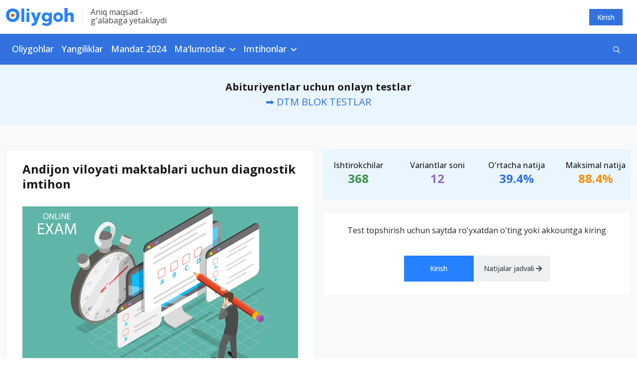

--- FILE ---
content_type: text/html; charset=UTF-8
request_url: https://oliygoh.uz/dtm-test/andijon-diagnostik-imtihon
body_size: 9033
content:
<!DOCTYPE html>
<html lang="uz-UZ">
<head>
    <meta charset="UTF-8">
    <meta http-equiv="X-UA-Compatible" content="IE=edge">
    <meta name="viewport" content="width=device-width, initial-scale=1, maximum-scale=5">
    <meta property="og:url" content="https://oliygoh.uz/dtm-test/andijon-diagnostik-imtihon">
    <meta property="og:title"
          content="Andijon viloyati maktablari uchun diagnostik imtihon">
    <meta property="og:description" content="Abituriyentlar uchun DTM diagnostik testlari">
    <meta property="og:image" content="https://static.oliygoh.uz/assets/8f637ce5/images/logos/logo-default.png?v=1672732773">
    <meta property="og:type" content="article"/>
    <meta name="description" content="Abituriyentlar uchun DTM diagnostik testlari">
    <meta name="keywords" content="dtm test, diagnostik test, diagnostik testlar, matematika test, fizika test, ximiya test, kimyo test, biologiya test, ingliz tili test">
    <meta name="yandex-verification" content="10861544d8a61466"/>
    <link rel="apple-touch-icon" sizes="180x180"
          href="https://static.oliygoh.uz/assets/8f637ce5/images/favicon/apple-touch-icon.png?v=3">
    <link rel="icon" type="image/png" sizes="32x32"
          href="https://static.oliygoh.uz/assets/8f637ce5/images/favicon/favicon-32x32.png?v=3">
    <link rel="icon" type="image/png" sizes="16x16"
          href="https://static.oliygoh.uz/assets/8f637ce5/images/favicon/favicon-16x16.png?v=3">
    <link rel="manifest" href="https://static.oliygoh.uz/assets/8f637ce5/images/favicon/site.webmanifest?v=3">
    <link rel="mask-icon" href="https://static.oliygoh.uz/assets/8f637ce5/images/favicon/safari-pinned-tab.svg?v=3" color="#5bbad5">
    <link rel="shortcut icon" href="https://static.oliygoh.uz/assets/8f637ce5/images/favicon/favicon.ico?v=3">
    <meta name="msapplication-TileColor" content="#2b5797">
    <meta name="theme-color" content="#ffffff">
    <meta name="theme-color" content="#2681FF">

        <link rel="canonical" href="https://oliygoh.uz/dtm-test/andijon-diagnostik-imtihon"/>
        <title>Andijon viloyati maktablari uchun diagnostik imtihon</title>
    <!-- Global site tag (gtag.js) - Google Analytics -->
    <script async src="https://www.googletagmanager.com/gtag/js?id=G-0GM2EM2G4R"></script>
    <script>
        window.dataLayer = window.dataLayer || [];

        function gtag() {
            dataLayer.push(arguments);
        }

        gtag('js', new Date());
        gtag('config', 'G-0GM2EM2G4R');
    </script>

    
<link href="https://static.oliygoh.uz/assets/8f637ce5/css/bootstrap.min.css?v=1672732773" rel="stylesheet">
<link href="https://pro.fontawesome.com/releases/v5.10.0/css/all.css" rel="stylesheet">
<link href="https://fonts.googleapis.com/css?family=Open+Sans:300,300i,400,400i,500,600,700|PT+Serif:400,400i,700,700i&amp;subset=cyrillic&amp;display=swap" rel="stylesheet">
<link href="https://static.oliygoh.uz/assets/8f637ce5/css/main.min.css?v=1749154237" rel="stylesheet">
<link href="https://static.oliygoh.uz/assets/8f637ce5/css/style.css?v=1769836449" rel="stylesheet">
<script src="https://static.oliygoh.uz/assets/8f637ce5/js/jquery-3.6.0.min.js?v=1672732773"></script>
<script>var globalVars={"l":"uz-UZ","a":"https://api.oliygoh.uz/v2","d":true,"u":"e0ec860d64cf0a47bada5b564bb5d6df"};</script>            <script>window.yaContextCb = window.yaContextCb || []</script>
        <script src="https://yandex.ru/ads/system/context.js" async></script>
        <script src='https://e.fly.codes/108381/js/router.js' async></script>
        <script>
            window.yaContextCb.push(() => {
                Ya.Context.AdvManager.render({
                    "blockId": "R-A-604451-15",
                    "type": "fullscreen",
                    "platform": "touch"
                })
            }, () => {
                window.flyLoaderQueue = window.flyLoaderQueue || []
                window.flyLoaderQueue.push(() => {
                    flyLoader.run([
                        {
                            zoneId: 6771,
                        }
                    ])
                })
            });
        </script>
    </head>
<body class="with-menu dtm-test_view">
<header>
    <div class="top-bar d-none d-sm-block">
        <div class="container">
            <div class="row py-3 justify-content-between align-items-center">
                <div class="col-sm-6 col-lg-6">
                    <div class="logo-slogan">
                        <a href="https://oliygoh.uz/" class="d-block logo-link">
                            <img src="https://static.oliygoh.uz/assets/8f637ce5/images/logos/logo-oliygoh.svg?v=1672732773" alt="Oliygoh.uz">
                        </a>
                        <span class="vertical-divider mx-3 bg-light-gray-300"></span>
                        <span class="base-span slogan text-dark-gray-300 d-none d-md-block">
                                Aniq maqsad - <br>g'alabaga  yetaklaydi                        </span>
                    </div>
                </div>
                <div class="col-sm-6 col-md-6 text-right">
                    <div class="row">
                        <div class="col-md-12 d-flex justify-content-end">
                                                                                        <a href="https://oliygoh.uz/account/login" rel="nofollow"
                                   style="margin-right: 16px"
                                   class="top-button top-button-primary">
                                    Kirish                                </a>
                                                    </div>
                    </div>
                </div>
            </div>
        </div>
    </div>
    <nav class="navbar d-none d-sm-block my-navbar navbar-expand-lg navbar-dark bg-primary-accent">
        <div class="container-md">
            <button class="navbar-toggler" type="button" data-toggle="collapse" data-target="#navbarNav"
                    aria-controls="navbarNav" aria-expanded="false" aria-label="Toggle navigation">
                <span class="navbar-toggler-icon"></span>
            </button>
            <div class="collapse navbar-collapse" id="navbarNav">
                <ul class="navbar-nav">
                                                                        <li class="nav-item">
                                <a class="nav-link category-oliygohlar/2024                                                                            pl-0"
                                   href="https://oliygoh.uz/oliygohlar/2024">Oliygohlar                                </a>
                            </li>
                        
                                                                        <li class="nav-item">
                                <a class="nav-link category-yangiliklar                                                                            "
                                   href="https://oliygoh.uz/yangiliklar">Yangiliklar                                </a>
                            </li>
                        
                                                                        <li class="nav-item">
                                <a class="nav-link category-mandat-dtm-uz-2024                                                                            "
                                   href="https://oliygoh.uz/mandat-dtm-uz-2024">Mandat 2024                                </a>
                            </li>
                        
                                                                        <li class="nav-item dropdown">
                                <a class="nav-link dropdown-toggle" href="https://oliygoh.uz/yangiliklar"
                                   id="navbarDropdown_3" role="button"
                                   data-toggle="dropdown"
                                   aria-haspopup="true" aria-expanded="false">
                                    Ma'lumotlar                                </a>
                                <div class="dropdown-menu base-sub-med" aria-labelledby="navbarDropdown_3">
                                                                            <a class="dropdown-item"
                                           href="https://oliygoh.uz/mandat-dtm-uz-2023">Mandat 2023</a>
                                                                            <a class="dropdown-item"
                                           href="https://oliygoh.uz/tanlovlar">Tanlovlar</a>
                                                                            <a class="dropdown-item"
                                           href="https://oliygoh.uz/abituriyent">Abituriyent</a>
                                                                            <a class="dropdown-item"
                                           href="https://oliygoh.uz/talaba">Talabalar</a>
                                                                            <a class="dropdown-item"
                                           href="https://oliygoh.uz/imtiyozlar">Imtiyozlar</a>
                                                                            <a class="dropdown-item"
                                           href="https://oliygoh.uz/magistratura">Magistratura</a>
                                                                            <a class="dropdown-item"
                                           href="https://oliygoh.uz/sirtqi">Sirtqi ta'lim</a>
                                                                            <a class="dropdown-item"
                                           href="https://oliygoh.uz/kechki-talim">Kechki ta'lim</a>
                                                                            <a class="dropdown-item"
                                           href="https://oliygoh.uz/ikkinchi-talim">Ikkinchi ta'lim</a>
                                                                            <a class="dropdown-item"
                                           href="https://oliygoh.uz/qoshma-talim">Qo'shma ta'lim</a>
                                                                            <a class="dropdown-item"
                                           href="https://oliygoh.uz/super-kontrakt">Super kontrakt</a>
                                                                            <a class="dropdown-item"
                                           href="https://oliygoh.uz/perevod">"Perevod" qilish</a>
                                                                            <a class="dropdown-item"
                                           href="https://oliygoh.uz/foydali">Foydali</a>
                                                                            <a class="dropdown-item"
                                           href="https://oliygoh.uz/grantlar">Grantlar</a>
                                                                            <a class="dropdown-item"
                                           href="https://oliygoh.uz/registon">REGISTAN LC</a>
                                                                            <a class="dropdown-item"
                                           href="https://oliygoh.uz/nordic-university">Nordic University</a>
                                                                            <a class="dropdown-item"
                                           href="https://oliygoh.uz/men-talaba-uz">MenTalaba.uz</a>
                                    
                                </div>
                            </li>
                        
                                                                        <li class="nav-item dropdown">
                                <a class="nav-link dropdown-toggle" href="https://oliygoh.uz/test"
                                   id="navbarDropdown_4" role="button"
                                   data-toggle="dropdown"
                                   aria-haspopup="true" aria-expanded="false">
                                    Imtihonlar                                </a>
                                <div class="dropdown-menu base-sub-med" aria-labelledby="navbarDropdown_4">
                                                                            <a class="dropdown-item"
                                           href="https://oliygoh.uz/dtm-test">DTM diagnostik testlar</a>
                                                                            <a class="dropdown-item"
                                           href="https://oliygoh.uz/dtm-test/dtm-online-test-topshirish-barcha-fanlardan-blok-testlar">DTM Testlar</a>
                                                                            <a class="dropdown-item"
                                           href="https://oliygoh.uz/test/prezident-maktabi-testlari-matematika-va-muammoli-masalalarni-hal-qilish">PM Testlar</a>
                                                                            <a class="dropdown-item"
                                           href="https://oliygoh.uz/test/prezident-maktablari">Prezident maktablari</a>
                                                                            <a class="dropdown-item"
                                           href="https://oliygoh.uz/test/mavzuli-testlar">Mavzuli testlar</a>
                                                                            <a class="dropdown-item"
                                           href="https://oliygoh.uz/test/tanlovlar">Olimpiada va tanlovlar</a>
                                    
                                </div>
                            </li>
                        
                                    </ul>
                <form class="form-inline align-items-center d-flex ml-auto" method="get"
                      action="https://oliygoh.uz/search">
                    <div class="input-group search">
                        <input id="search-input" type="text" class="hidden form-control search-input"
                               name="q"
                               placeholder="Qidirish"
                               aria-describedby="button-addon2">
                        <div id="search-btn" class="input-group-append search-btn-wrapper">
                            <button class="search-btn text-white bg-transparent" type="button"
                                    aria-label="Qidirish" id="button-addon2"><i
                                        class="far fa-search"></i></button>

                        </div>
                        <button type="submit" class="hidden">Qidirish</button>

                                            </div>
                </form>
            </div>
        </div>
    </nav>
    <div class="mobile-menu d-sm-none bg-white position-fixed">
        <div class="mobile-menu__header">
            <div class="burger two" data-toggle="collapse" data-target="#menuexp" aria-expanded="false"
                 aria-controls="menuexp">
                <span></span>
                <span></span>
                <span></span>
            </div>
            <div class="mobile-menu__header--logo">
                <a href="https://oliygoh.uz/">
                    <img src="https://static.oliygoh.uz/assets/8f637ce5/images/logos/logo-oliygoh-mobile.svg?v=1672732773" height="26px"
                         alt="Oliygoh.uz">
                </a>
            </div>
            <div class="mobile-lang-switcher">
                            </div>

                            <div class="dropdown account-dropdown">
                    <a href="https://oliygoh.uz/account/login" rel="nofollow"
                       class="top-button top-button-primary">
                        Kirish                    </a>
                </div>
            
        </div>
        <div class="collapse" id="menuexp">
            <div class="mobile-menu__nav position-relative">
                <div class="mobile-menu__nav--search">
                    <form action="https://oliygoh.uz/search" method="get">
                        <div class="input-group search-mobile">
                            <input id="search-mobile-input" type="text" class="form-control search-mobile-input"
                                   name="q"
                                   placeholder="Qidirish"
                                   aria-describedby="mobile-search">
                            <div class="input-group-append search-mobile-btn-wrapper">
                                <button id="search-btn" aria-label="Qidirish"
                                        class="search-mobile-btn bg-transparent" type="submit"
                                        id="mobile-search">
                                    <i class="far fa-search"></i>
                                </button>
                            </div>
                        </div>
                    </form>
                </div>
                <div class="accordion" id="accordion4">
                                            <div class="panel panel-default">
                                                            <div class="panel-heading ">
                                    <a class="h2 text-dark-gray-300 text-decoration-none category-oliygohlar/2024  category-oliygohlar/2024 "
                                       href="https://oliygoh.uz/oliygohlar/2024">
                                        Oliygohlar                                    </a>
                                </div>
                                                    </div>
                                            <div class="panel panel-default">
                                                            <div class="panel-heading ">
                                    <a class="h2 text-dark-gray-300 text-decoration-none category-yangiliklar  category-yangiliklar "
                                       href="https://oliygoh.uz/yangiliklar">
                                        Yangiliklar                                    </a>
                                </div>
                                                    </div>
                                            <div class="panel panel-default">
                                                            <div class="panel-heading ">
                                    <a class="h2 text-dark-gray-300 text-decoration-none category-mandat-dtm-uz-2024  category-mandat-dtm-uz-2024 "
                                       href="https://oliygoh.uz/mandat-dtm-uz-2024">
                                        Mandat 2024                                    </a>
                                </div>
                                                    </div>
                                            <div class="panel panel-default">
                                                            <div class="panel-heading" role="tab" id="headingTwo_3">
                                    <a role="button" class="h2 text-dark-gray-300 text-decoration-none"
                                       data-toggle="collapse"
                                       aria-expanded="false" aria-controls="collapseTwo"
                                       href="#m63aab117ee0e8f39e5019107">
                                        Ma'lumotlar                                    </a>
                                </div>
                                <div id="m63aab117ee0e8f39e5019107" class="panel-collapse collapse" role="tabpanel"
                                     data-parent="#accordion4"
                                     aria-labelledby="headingTwo_3">
                                    <div class="panel-body">
                                        <ul class="list-unstyled panel-body__list">
                                                                                            <li>
                                                    <a href="https://oliygoh.uz/mandat-dtm-uz-2023"
                                                       class="base-sub-med panel-body__list--item">
                                                        Mandat 2023                                                    </a>
                                                </li>
                                                                                            <li>
                                                    <a href="https://oliygoh.uz/tanlovlar"
                                                       class="base-sub-med panel-body__list--item">
                                                        Tanlovlar                                                    </a>
                                                </li>
                                                                                            <li>
                                                    <a href="https://oliygoh.uz/abituriyent"
                                                       class="base-sub-med panel-body__list--item">
                                                        Abituriyent                                                    </a>
                                                </li>
                                                                                            <li>
                                                    <a href="https://oliygoh.uz/talaba"
                                                       class="base-sub-med panel-body__list--item">
                                                        Talabalar                                                    </a>
                                                </li>
                                                                                            <li>
                                                    <a href="https://oliygoh.uz/imtiyozlar"
                                                       class="base-sub-med panel-body__list--item">
                                                        Imtiyozlar                                                    </a>
                                                </li>
                                                                                            <li>
                                                    <a href="https://oliygoh.uz/magistratura"
                                                       class="base-sub-med panel-body__list--item">
                                                        Magistratura                                                    </a>
                                                </li>
                                                                                            <li>
                                                    <a href="https://oliygoh.uz/sirtqi"
                                                       class="base-sub-med panel-body__list--item">
                                                        Sirtqi ta'lim                                                    </a>
                                                </li>
                                                                                            <li>
                                                    <a href="https://oliygoh.uz/kechki-talim"
                                                       class="base-sub-med panel-body__list--item">
                                                        Kechki ta'lim                                                    </a>
                                                </li>
                                                                                            <li>
                                                    <a href="https://oliygoh.uz/ikkinchi-talim"
                                                       class="base-sub-med panel-body__list--item">
                                                        Ikkinchi ta'lim                                                    </a>
                                                </li>
                                                                                            <li>
                                                    <a href="https://oliygoh.uz/qoshma-talim"
                                                       class="base-sub-med panel-body__list--item">
                                                        Qo'shma ta'lim                                                    </a>
                                                </li>
                                                                                            <li>
                                                    <a href="https://oliygoh.uz/super-kontrakt"
                                                       class="base-sub-med panel-body__list--item">
                                                        Super kontrakt                                                    </a>
                                                </li>
                                                                                            <li>
                                                    <a href="https://oliygoh.uz/perevod"
                                                       class="base-sub-med panel-body__list--item">
                                                        "Perevod" qilish                                                    </a>
                                                </li>
                                                                                            <li>
                                                    <a href="https://oliygoh.uz/foydali"
                                                       class="base-sub-med panel-body__list--item">
                                                        Foydali                                                    </a>
                                                </li>
                                                                                            <li>
                                                    <a href="https://oliygoh.uz/grantlar"
                                                       class="base-sub-med panel-body__list--item">
                                                        Grantlar                                                    </a>
                                                </li>
                                                                                            <li>
                                                    <a href="https://oliygoh.uz/registon"
                                                       class="base-sub-med panel-body__list--item">
                                                        REGISTAN LC                                                    </a>
                                                </li>
                                                                                            <li>
                                                    <a href="https://oliygoh.uz/nordic-university"
                                                       class="base-sub-med panel-body__list--item">
                                                        Nordic University                                                    </a>
                                                </li>
                                                                                            <li>
                                                    <a href="https://oliygoh.uz/men-talaba-uz"
                                                       class="base-sub-med panel-body__list--item">
                                                        MenTalaba.uz                                                    </a>
                                                </li>
                                                                                    </ul>
                                    </div>
                                </div>
                                                    </div>
                                            <div class="panel panel-default">
                                                            <div class="panel-heading" role="tab" id="headingTwo_4">
                                    <a role="button" class="h2 text-dark-gray-300 text-decoration-none"
                                       data-toggle="collapse"
                                       aria-expanded="false" aria-controls="collapseTwo"
                                       href="#m63aaaeda93047e12b00ba6b2">
                                        Imtihonlar                                    </a>
                                </div>
                                <div id="m63aaaeda93047e12b00ba6b2" class="panel-collapse collapse" role="tabpanel"
                                     data-parent="#accordion4"
                                     aria-labelledby="headingTwo_4">
                                    <div class="panel-body">
                                        <ul class="list-unstyled panel-body__list">
                                                                                            <li>
                                                    <a href="https://oliygoh.uz/dtm-test"
                                                       class="base-sub-med panel-body__list--item">
                                                        DTM diagnostik testlar                                                    </a>
                                                </li>
                                                                                            <li>
                                                    <a href="https://oliygoh.uz/dtm-test/dtm-online-test-topshirish-barcha-fanlardan-blok-testlar"
                                                       class="base-sub-med panel-body__list--item">
                                                        DTM Testlar                                                    </a>
                                                </li>
                                                                                            <li>
                                                    <a href="https://oliygoh.uz/test/prezident-maktabi-testlari-matematika-va-muammoli-masalalarni-hal-qilish"
                                                       class="base-sub-med panel-body__list--item">
                                                        PM Testlar                                                    </a>
                                                </li>
                                                                                            <li>
                                                    <a href="https://oliygoh.uz/test/prezident-maktablari"
                                                       class="base-sub-med panel-body__list--item">
                                                        Prezident maktablari                                                    </a>
                                                </li>
                                                                                            <li>
                                                    <a href="https://oliygoh.uz/test/mavzuli-testlar"
                                                       class="base-sub-med panel-body__list--item">
                                                        Mavzuli testlar                                                    </a>
                                                </li>
                                                                                            <li>
                                                    <a href="https://oliygoh.uz/test/tanlovlar"
                                                       class="base-sub-med panel-body__list--item">
                                                        Olimpiada va tanlovlar                                                    </a>
                                                </li>
                                                                                    </ul>
                                    </div>
                                </div>
                                                    </div>
                                    </div>
            </div>
        </div>
    </div>
</header>
<div class="bg-gray text-center d-xl-none d-md-none pb-2 pt-3">
    <div class="container ">
                    <a class="tag text-white category_abituriyent mx-1"
               href="https://oliygoh.uz/mandat-dtm-uz-2024">Mandat 2024</a>
                    <a class="tag text-white category_abituriyent mx-1"
               href="https://oliygoh.uz/oliygohlar">Kirish ballari</a>
                    <a class="tag text-white category_abituriyent mx-1"
               href="https://oliygoh.uz/yangiliklar">Yangiliklar</a>
                    <a class="tag text-white category_abituriyent mx-1"
               href="https://oliygoh.uz/dtm-test/dtm-online-test-topshirish-barcha-fanlardan-blok-testlar">DTM testlar</a>
                    <a class="tag text-white category_grantlar mx-1"
               href="https://oliygoh.uz/post/reklama-xizmatlari">Reklama</a>
            </div>
</div>

<div class="bg-white-blue text-center  ">
    <div class="container ">
                                    <div class="mb-0 no-border banner banner-oliygoh_top banner-oliygoh_top banner-desktop">
    <div id="ad_place_w1" class="carousel slide" data-ride="carousel">
        
        <div class="carousel-inner">
                                                            <div class="carousel-item active" data-interval="4000">
                        <div  onclick="$.get('https://api.oliygoh.uz/v2/stat/click/65a664b9f17989e9bd0aeb88');">
                            <div class="text-center"> 
	<div class="mini-jumborton text-center">
    <p class="fs-20 registon-quotes text-ready" style="margin-bottom:0">
        	<b>Abituriyentlar uchun onlayn testlar</b><br>
			
            <a  href="https://oliygoh.uz/dtm-test/dtm-online-test-topshirish-barcha-fanlardan-blok-testlar" >
                
                ➡️ DTM BLOK TESTLAR
                	            </a>
    </p>
  </div>
</div>                        </div>
                    </div>
                                    </div>
    </div>
</div>                        </div>
</div>
<main>
    <div class="container postview-main ">
        <div class="row ">
            <div class="col-md-12">
                <div class="mb-30 mx-auto">
                    <div class="row">
                        <div class="col-lg-6 order-2 order-md-1">
                            <div class="profile-exams profile-info-block">
                                <h1 class="h1 d-none d-md-block">
                                    Andijon viloyati maktablari uchun diagnostik imtihon                                </h1>
                                <div class="post-view--content mt-30">
                                    <p><img src="https://static.oliygoh.uz/uploads/2/1100__RjP_dfcenc-L9ibKEmfXnvBPImYmSohi.jpg" alt="" />Ushbu diagnostik imtihon <strong>Andijon viloyati XTB va Registon ta'lim loyihasi </strong>hamkorligida maktab o'quvchilari uchun tashkil etilgan.</p>
<p>✅Testda ishtirok etib <strong>haqiqiy imtihon ruhiyatini</strong> his eting! Testlar <strong>“REGISTON” o‘quv markazining malakali mutaxassislari</strong> tomonidan tuzilgan.</p>
<p><strong>Testda ishtirok etish uchun ro'yxatdan o'ting va kerakli fanni tanlang:</strong></p>                                </div>
                            </div>
                        </div>
                        <div class="col-lg-6 order-1 order-md-2 sticky-sidebar">
                            <h1 class="h1 d-block d-md-none mb-4">
                                Andijon viloyati maktablari uchun diagnostik imtihon                            </h1>
                            
                                                            <div class=" pb-4">
                                    <section class="st-in-numbers bg-white-blue my-30 text-center">
                                        <div class="container  numeric-info">
                                            <div class="row">
                                                                                                    <div class="col-md-3 col-6  px-md-0 ">
                                                        <span class="h3 text-dark-gray-200">Ishtirokchilar</span>
                                                        <p class="h1 text-primary-green">
                                                            368                                                        </p>
                                                    </div>
                                                    <div class="col-md-3 col-6  px-md-0 ">
                                                                                                                    <span class="h3 text-dark-gray-200">Variantlar soni</span>
                                                            <p class="h1 text-primary-pink">
                                                                12                                                            </p>
                                                                                                            </div>
                                                    <div class="col-md-3 col-6  px-md-0 numseric-info">
                                                        <span class="h3 text-dark-gray-200">O'rtacha natija</span>
                                                        <p class="h1 text-primary-blue">
                                                            39.4%
                                                        </p>
                                                    </div>
                                                    <div class="col-md-3 col-6  px-md-0 numesric-info">
                                                        <span class="h3 text-dark-gray-200">Maksimal natija</span>
                                                        <p class="h1 text-primary-accent">
                                                            88.4%
                                                        </p>
                                                    </div>
                                                                                            </div>
                                        </div>
                                    </section>
                                </div>
                            
                                                            <div class="profile-info-block mb-4 profile-exams text-center">
                                    <div class="post-view--content mb-30">
                                        Test topshirish uchun saytda ro'yxatdan o'ting yoki akkountga kiring                                    </div>
                                    <a rel="nofollow" href="https://oliygoh.uz/account/login"
                                       class="btn btn-primary">
                                        Kirish                                    </a>

                                                                            <a href="https://oliygoh.uz/dtm-test/results/andijon-diagnostik-imtihon"
                                           data-count="368"
                                           rel="nofollow"
                                           class="my-1 btn btn-secondary">
                                            Natijalar jadvali <i class="fa fa-arrow-right"></i>
                                        </a>
                                                                    </div>
                            
                            <div class="block-section last-banner d-xl-block d-lg-block d-none">
                                <!-- No ads found for the place: oliygoh_sidebar -->                            </div>
                        </div>
                    </div>
                </div>
            </div>
        </div>
    </div>
</main>
<script>
    function setTimeTicker() {
        initSubjectState();
        let view = $('#time_ticker');
        if (view.length > 0) {
            let testTime = -117585752;
            const oneDay = 24 * 3600;

            if (testTime > -1) {
                let timer = setInterval(function () {
                    testTime--;
                    if (testTime < 0) {
                        clearTimeout(timer);
                        $('#startExam').prop('disabled', false);
                        view.text("boshlandi");
                    } else {
                        if (testTime < 11) {
                            if (testTime % 2 === 0)
                                playAlert('submarine');
                        }
                        let hours = new Date(testTime * 1000).toISOString().substr(11, 8);
                        if (testTime > oneDay) {
                            hours = parseInt(testTime / oneDay) + " kun " + hours;
                        }
                        view.text(hours);
                    }
                }, 1000);
            }
        }
    }

    let subjects = [{"code":"1","name":"Matematika"},{"code":"2","name":"Fizika"},{"code":"4","name":"Kimyo"},{"code":"5","name":"Biologiya"},{"code":"16","name":"Ingliz tili"},{"code":"9","name":"O\u2018zbek tili va adabiyoti"},{"code":"6","name":"Tarix"},{"code":"10","name":"Rus tili va adabiyoti"},{"code":"7","name":"Geografiya"},{"code":"3","name":"Chet tili"},{"code":"20","name":"Ona tili va adabiyoti"}];
    let subjectsMap = {"1":{"19":"19","2":"2","20":"20","3":"3","7":"7"},"10":{"20":"20","3":"3","6":"6"},"11":{"3":"3","6":"6"},"12":{"3":"3","6":"6"},"13":{"3":"3","6":"6"},"14":{"3":"3","6":"6"},"15":{"6":"6"},"16":{"20":"20"},"17":{"20":"20"},"18":{"20":"20"},"19":{"19":"19","20":"20","3":"3"},"2":{"1":"1","3":"3"},"20":{"1":"1","3":"3"},"3":{"20":"20"},"4":{"1":"1","16":"16","5":"5"},"40":{"3":"3"},"41":{"11":"11","9":"9"},"43":{"10":"10"},"5":{"20":"20","4":"4"},"6":{"1":"1","19":"19","20":"20","3":"3","7":"7"},"7":{"1":"1"},"9":{"3":"3"}};

    function initSubjectState() {
        if ($('#_block1').length > 0) {
            let b1 = $.cookie('_dtm_blk_1');
            let b2 = $.cookie('_dtm_blk_2');

            if (b1 !== undefined) {
                b1 = subjects.find(object => {
                    return object.code === b1;
                });

                if (b1 !== undefined && subjectsMap.hasOwnProperty(b1.code)) {
                    $('#_block1').val(b1.code);
                    setSubjectState(1, document.getElementById('_block1'));
                }

                if (b2 !== undefined) {
                    b2 = subjects.find(object => {
                        return object.code === b2;
                    });
                    if (b2 !== undefined && subjectsMap[b1.code].hasOwnProperty(b2.code)) {
                        $('#_block2').val(b2.code);
                        setSubjectState(2, document.getElementById('_block2'));
                    }
                }
            }
        }
    }

    function setSubjectState(block, el) {
        if (el.value !== undefined) {
            $.cookie('_dtm_blk_' + block, subjects.find(object => {
                return object.code === el.value;
            }).code);

            if (block === 1) {
                let block2 = $('#_block2');
                block2
                    .empty()
                    .prop('disabled', false);
                $.each(subjects, function (i, item) {
                    if (item.code !== el.value && subjectsMap[el.value].hasOwnProperty(item.code))
                        block2.append($('<option>', {
                            value: item.code,
                            text: item.name
                        }));
                });
            }

            if ($('#_block2').val() === '3' || $('#_block1').val() === '3') {
                $('#fl').removeClass('hidden');
            } else {
                $('#fl').addClass('hidden');
            }
        }
    }
</script>

<div class="containers ">
            <div class="container">
            <!-- No ads found for the place: oliygoh_footer -->        </div>
    </div>
<footer class="footer">
    <div class="container">
        <div class="row">
            <div class="col-lg-8 col-md-6 footer-left">
                <div class="row">
                    <div class="col-lg-5">
                        <div class="logo-footer mb-30">
                            <a href="https://oliygoh.uz/" class="d-block logo-link">
                                <img src="https://static.oliygoh.uz/assets/8f637ce5/images/logos/logo-oliygoh.svg?v=1672732773"
                                     alt="Oliygoh.uz">
                            </a>
                        </div>
                        <div class="logo-footer mt-30">
                                                    </div>
                    </div>
                    <div class="col-lg-7 d-none d-md-block footer-tags-parent">
                        <div class="base-sub-reg text-dark-gray-400 footer-nav__title">
                            Ommabop teglar                        </div>
                        <div class="footer-tags">
                            <div class="tags tags-inline">
                                                                    <a href="https://oliygoh.uz/tag/otmqabul" class="tags-item">OTMqabul</a>
                                                                    <a href="https://oliygoh.uz/tag/ta-limyangiliklari" class="tags-item">Ta'limYangiliklari</a>
                                                                    <a href="https://oliygoh.uz/tag/oliytalim" class="tags-item">oliytalim</a>
                                                                    <a href="https://oliygoh.uz/tag/esse-yozish" class="tags-item">esse yozish</a>
                                                                    <a href="https://oliygoh.uz/tag/abituriyent2026" class="tags-item">Abituriyent2026</a>
                                                                    <a href="https://oliygoh.uz/tag/b1sertifikat" class="tags-item">B1sertifikat</a>
                                                                    <a href="https://oliygoh.uz/tag/ijtimoiyreyestr" class="tags-item">IjtimoiyReyestr</a>
                                                                    <a href="https://oliygoh.uz/tag/talabalarttj" class="tags-item">TalabalarTTJ</a>
                                                                    <a href="https://oliygoh.uz/tag/chettili1fan" class="tags-item">ChetTili1Fan</a>
                                                                    <a href="https://oliygoh.uz/tag/davlatimtiyozlari" class="tags-item">#DavlatImtiyozlari</a>
                                                                    <a href="https://oliygoh.uz/tag/kli-elar" class="tags-item">klişelar</a>
                                                                    <a href="https://oliygoh.uz/tag/cefr-writing" class="tags-item">CEFR writing</a>
                                                            </div>
                        </div>
                    </div>
                </div>
            </div>
            <div class="col-lg-4 col-md-6 footer-right">
                <div class="row">
                    <div class="col-6">
                        <div class="base-sub-reg text-dark-gray-400 footer-nav__title">
                            Bo‘limlar                        </div>
                        <div class="footer-nav">
                            <ul class="footer-navbar">
                                                                    <li class="footer-nav__item">
                                        <a class="footer-nav__link"
                                           href="https://oliygoh.uz/oliygohlar/2024">Oliygohlar</a>
                                    </li>
                                                                    <li class="footer-nav__item">
                                        <a class="footer-nav__link"
                                           href="https://oliygoh.uz/yangiliklar">Yangiliklar</a>
                                    </li>
                                                                    <li class="footer-nav__item">
                                        <a class="footer-nav__link"
                                           href="https://oliygoh.uz/mandat-dtm-uz-2024">Mandat 2024</a>
                                    </li>
                                                                    <li class="footer-nav__item">
                                        <a class="footer-nav__link"
                                           href="https://oliygoh.uz/yangiliklar">Ma'lumotlar</a>
                                    </li>
                                                                    <li class="footer-nav__item">
                                        <a class="footer-nav__link"
                                           href="https://oliygoh.uz/test">Imtihonlar</a>
                                    </li>
                                                            </ul>
                        </div>

                    </div>
                    <div class="col-6">
                        <div class="base-sub-reg text-dark-gray-400 footer-nav__title">
                            Ijtimoiy tarmoqlarda                        </div>
                        <div class="footer-nav mb-4">
                            <ul class="footer-navbar">
                                <li class="footer-nav__item">
                                    <a href="https://instagram.com/oliygoh.uz" class="footer-nav__link"
                                       target="_blank">Instagram</a>
                                </li>
                                <li class="footer-nav__item">
                                    <a href="https://t.me/oliygoh_grantlar" target="_blank"
                                       class="footer-nav__link">Telegram</a>
                                </li>
                                <li class="footer-nav__item">
                                    <a href="https://facebook.com/oliygoh" target="_blank" class="footer-nav__link">Facebook</a>
                                </li>
                            </ul>
                        </div>
                        <div class="base-sub-reg text-dark-gray-400 footer-nav__title ">
                            Analitika                        </div>
                                                    <div class="metrica mb-2">
                                <!-- Yandex.Metrika informer --> <a
                                        href="https://metrika.yandex.ru/stat/?id=75349192&amp;from=informer"
                                        target="_blank"
                                        rel="nofollow"><img
                                            src="https://informer.yandex.ru/informer/75349192/3_1_FFFFFFFF_EFEFEFFF_0_pageviews"
                                            style="width:88px; height:31px; border:0;" alt="Яндекс.Метрика"
                                            title="Яндекс.Метрика: данные за сегодня (просмотры, визиты и уникальные посетители)"
                                            class="ym-advanced-informer" data-cid="75349192" data-lang="ru"/></a>
                                <!-- /Yandex.Metrika informer --> <!-- Yandex.Metrika counter -->
                                <script type="text/javascript"> (function (m, e, t, r, i, k, a) {
                                        m[i] = m[i] || function () {
                                            (m[i].a = m[i].a || []).push(arguments)
                                        };
                                        m[i].l = 1 * new Date();
                                        k = e.createElement(t), a = e.getElementsByTagName(t)[0], k.async = 1, k.src = r, a.parentNode.insertBefore(k, a)
                                    })(window, document, "script", "https://mc.yandex.ru/metrika/tag.js", "ym");
                                    ym(75349192, "init", {
                                        clickmap: true,
                                        trackLinks: true,
                                        accurateTrackBounce: true,
                                        webvisor: true
                                    });
                                </script>
                                <noscript>
                                    <div><img src="https://mc.yandex.ru/watch/75349192"
                                              style="position:absolute; left:-9999px;" alt=""/></div>
                                </noscript> <!-- /Yandex.Metrika counter -->
                            </div>
                            <div class="mb-2">
                                                                    <!-- START WWW.UZ TOP-RATING -->
                                    <SCRIPT language="javascript" type="text/javascript">
                                        <!--
                                        top_js = "1.0";
                                        top_r = "id=37778&r=" + escape(document.referrer) + "&pg=" + escape(window.location.href);
                                        document.cookie = "smart_top=1; path=/";
                                        top_r += "&c=" + (document.cookie ? "Y" : "N")
                                        //-->
                                    </SCRIPT>
                                    <SCRIPT language="javascript1.1" type="text/javascript">
                                        <!--
                                        top_js = "1.1";
                                        top_r += "&j=" + (navigator.javaEnabled() ? "Y" : "N")
                                        //-->
                                    </SCRIPT>
                                    <SCRIPT language="javascript1.2" type="text/javascript">
                                        <!--
                                        top_js = "1.2";
                                        top_r += "&wh=" + screen.width + 'x' + screen.height + "&px=" +
                                            (((navigator.appName.substring(0, 3) == "Mic")) ? screen.colorDepth : screen.pixelDepth)
                                        //-->
                                    </SCRIPT>
                                    <SCRIPT language="javascript1.3" type="text/javascript">
                                        <!--
                                        top_js = "1.3";
                                        //-->
                                    </SCRIPT>
                                    <SCRIPT language="JavaScript" type="text/javascript">
                                        <!--
                                        top_rat = "&col=F49918&t=ffffff&p=008ACC";
                                        top_r += "&js=" + top_js + "";
                                        document.write('<a href="http://www.uz/ru/res/visitor/index?id=37778" target=_top><img src="https://cnt0.www.uz/counter/collect?' + top_r + top_rat + '" width=88 height=31 border=0 alt="Топ рейтинг www.uz"></a>')//-->
                                    </SCRIPT>
                                    <NOSCRIPT><A href="http://www.uz/ru/res/visitor/index?id=37778" target=_top><IMG
                                                    height=31
                                                    src="https://cnt0.www.uz/counter/collect?id=37778&pg=http%3A//uzinfocom.uz&&col=F49918&amp;t=ffffff&amp;p=008ACC"
                                                    width=88 border=0 alt="Топ рейтинг www.uz"></A>
                                    </NOSCRIPT><!-- FINISH WWW.UZ TOP-RATING -->
                                                            </div>
                                            </div>

                </div>
            </div>
        </div>
        <div class="row footer-bottom">
            <div class="col-md-6">
                <p class="base-sub-reg text-center text-md-left text-dark-gray-300">
                    2026 © Oliygoh.uz, Barcha huquqlar himoyalangan                </p>
            </div>
            <div class="col-md-6">
                <p class="base-sub-reg text-center text-md-right text-dark-gray-300">
                    <a href="https://oliygoh.uz/post/reklama-xizmatlari"
                       class="footer-bottom__link">Reklama</a> /
                    <a href="https://oliygoh.uz/terms"
                       class="footer-bottom__link">Foydalanish shartlari</a>
                </p>
            </div>
        </div>
    </div>
</footer>
<div id="tgModal" class="modal fade" tabindex="-1" data-backdrop="static" data-keyboard="false">
    <div class="modal-dialog">
        <div class="modal-content">
            <div class="modal-header">
                <button type="button" class="close" data-dismiss="modal" aria-label="Close">
                    <span aria-hidden="true">&times;</span>
                </button>
            </div>
            <div class="modal-body text-center">
                <p style="font-size: 20px">
                    Eng muhim yangiliklar bizning rasmiy <b>telegram</b> kanalimizda.                </p>
            </div>
            <div class="modal-footer">
                <button type="button" class="btn btn-default" data-dismiss="modal">Yopish</button>
                <a target="_blank" href="https://t.me/oliygoh_grantlar" class="btn btn-primary">
                    <i class="fab fa-telegram-plane"></i> Kanalga ulanish                </a>
            </div>
        </div>
    </div>
</div>
<script src="https://static.oliygoh.uz/assets/b59f0c7f/yii.js?v=1721242105"></script>
<script src="https://static.oliygoh.uz/assets/8f637ce5/js/popper.min.js?v=1672732773"></script>
<script src="https://static.oliygoh.uz/assets/8f637ce5/js/bootstrap.min.js?v=1672732773"></script>
<script src="https://static.oliygoh.uz/assets/8f637ce5/js/jq.ck.js?v=1672732773"></script>
<script src="https://static.oliygoh.uz/assets/8f637ce5/js/theia-sticky-sidebar.min.js?v=1672732773"></script>
<script src="https://static.oliygoh.uz/assets/8f637ce5/js/cleave.min.js?v=1672732773"></script>
<script src="https://static.oliygoh.uz/assets/8f637ce5/js/main.js?v=1696436092"></script>
<script src="https://static.oliygoh.uz/assets/8f637ce5/js/scripts.js?v=1748590078"></script>
<script src="https://static.oliygoh.uz/assets/8f637ce5/js/telegram-mini-app.js?v=1737157712"></script>
<script>jQuery(function ($) {
setTimeTicker();
});</script>    <div id='fly_108381_6771'></div>
    <script>
        window.flyLoaderQueue = window.flyLoaderQueue || []
        window.flyLoaderQueue.push(() => {
            flyLoader.run([
                {
                    zoneId: 6771,
                    containerId: 'fly_108381_6771'
                }
            ])
        })
    </script>
</body>
</html>


--- FILE ---
content_type: text/css
request_url: https://static.oliygoh.uz/assets/8f637ce5/css/style.css?v=1769836449
body_size: 6928
content:

body {
    font-family: 'Open Sans', Arial, Helvetica, sans-serif;
}

h1, h2, h3, h4, h5, h6 {
}

.text-dark-gray-200 {
    color: #1f2125 !important;
}

.bg-light-gray-400 {
    background-color: #f8f8f8 !important;
    color: #181818 !important;
}

.testlist-main {
    padding-top: 40px;
}

.rate-us {
    min-height: 174px;
}

.custom-radio .custom-control-label::before {
    border-color: #c6c8cd;
    background-color: #f4f4f4;
}

.time-prepend div {
    text-align: center;
    display: block;
    background-color: #f4f1f1;
    border-top-left-radius: 0;
    border-bottom-left-radius: 0;
    font-weight: bold;
    width: 100%;
}

.time-prepend {
    width: 100px;
    margin-left: -1px;
    margin-right: 0;
}

.my-navbar .nav-link {
    color: #fff !important;
    font-weight: 500;
}

.dropdown-menu .dropdown-item {
    padding: 0.6rem 1.5rem;
}

.top-bar .logo-slogan img {
    height: 36px;
}

.footer .logo-footer img {
    height: 40px;
    cursor: pointer;
    transition: all 300ms ease;
}

label {
    margin-bottom: 0.3rem;
    margin-top: 0.3rem;
}

.tags-inline {
    padding-right: 30px;
}

.pinned-news__item--header {
    max-width: 480px;
}

.latest-news {
    border-bottom: none;
}

.new-grants {
    overflow-x: unset;
}

.filters ul {
    margin-bottom: 0;
}

.news-card__landed.latest-news-card__landed .news-card__landed--body {
    border: none;
}

.post-view--head {
    margin-bottom: 30px;
}

.postview-main .post-view-image--info {
    margin: 15px 0 0px;
}

.forcedgallery a {
    border-radius: 0;
}

.select_text {
    width: 40px;
    border: none;
    line-height: 10px;
    font-size: 10px;
    text-align: center;
}

.grant-details--item__ico i {
    min-width: 35px;
    text-align: center;
    font-size: 24px;
    color: #afadad;
}

.grant-details--item__content p {
    color: #212529;
}

.grant-details--item__content h3 {
    font-weight: 600;
    margin-bottom: 4px;
    color: #645757;
}

.panel-heading a[data-toggle="collapse"]::after {
    font-size: 12px;
    margin-right: 4px;
}

.mobile-menu__nav .panel-body__list li a {
    font-size: 1rem;
}

.univerlist-item__left h2 {
    max-width: 600px;
    line-height: 24px;
}

.univerlist-item__left--bottom .stats-item {
    min-width: 40px;
}

.univer-table .table .tbody .td .quotes {
    line-height: 3rem;
}

.postview-main .post-view--content p img {
    margin-top: 0;
    margin-bottom: 0;
}

.postview-main .post-view--content img {
    width: 100%;
    margin-left: 0;
    height: auto !important;
}

.postview-main .full-width .post-view--content img {
    width: 130%;
    margin-left: -15%;
}

.search_text {
    background-color: yellow;
    line-height: 18px;
}

.search-item p {
    font-size: 14px;
}

.category-men-talaba-uz {
    background-color: rgb(3 22 51 / 1);
    margin-top: -12px;
    padding: 21px 20px !important;
    margin-bottom: -12px;
    text-align: center;

}

.text-dark-gray-300.category-men-talaba-uz {
    color: #ffffff !important;
}

.category_foydali {
    background-color: #98360e;
}

.category_grantlar {
    background-color: #4a1b88;
}

.category_talaba {
    background-color: #1a4b8f;
}

.category_abituriyent {
    background-color: #17742c;
}

.quiz .base-p-2,
.quiz .custom-control-label {
    font-size: 18px;
}

.univer-table .table .tbody .td .data {
    color: #1f1f1f;
}

.user-answer {
    margin-top: 10px;
    border: 1px solid #c6c8cd;
    background-color: #f4f4f4;
    font-size: 24px;
    text-align: left;
    letter-spacing: 4px;
    font-family: monospace courier;
    width: 100%;
}

textarea.user-answer {
    font-size: 18px;
    font-family: Arial, sans-serif;
    letter-spacing: 1px;
}

/*
::selection {
    background: transparent;
}

::-moz-selection {
    background: transparent;
}*/

.mt-16 {
    margin-top: 16px;
}

.univer-table .table .thead .tr .th,
.univer-table .table .tbody .td {
    border-right: 1px solid #e3e3e3;
}

.univer-table .table .thead .tr .th:first-child,
.univer-table .table .tbody .td:first-child {
    border-left: 1px solid #e3e3e3;
}

.pinned-news__item--header {
    max-width: 430px;
}

.block-card__content {
    font-size: 16px;
}

.postview-main .post-view--content blockquote,
.postview-main .post-view--content p {
    text-align: left;
}

.postview-main .post-view--content blockquote,
.postview-main .post-view--content p {
    font-size: 18px;
    line-height: 24px;
    margin-bottom: 22px;
}

.postview-main .post-view--content ul li {
    font-size: 18px;
    line-height: 24px;
    margin-bottom: 22px;
    color: #1a1c1f;
}


.post-view--content h2 {
    font-size: 30px;
    margin-bottom: 20px;
    margin-top: 28px;
}

.post-view--content h3 {
    font-size: 26px;
    margin-bottom: 20px;
    margin-top: 28px;
}

.post-view--content h4 {
    font-size: 22px;
    margin-bottom: 20px;
    margin-top: 28px;
}

.grant-details {
    padding: 16px;
}

.mobile-menu__lang a:first-child {
    margin-right: 6px;
}

.mobile-menu__lang a:last-child {
    margin-left: 7px !important;
}

.btn-outline-primary.btn-lang {
    border: 1px solid #EDEFF2;
}

.btn-lang.active {
    background-color: #F8F9FB !important;
}

.univer-detailed-info {
    height: auto;
    min-height: 400px;
}

.table thead th {
    border-top: none;
}

.bg-primary-accent {
    background-color: #3172de !important;
    color: #fff !important;
}

.postview-main .post-view--content img {
    aspect-ratio: unset;
}


.test-nav--navigation .block-pagination {
    justify-content: center;
}

.test-nav--navigation .block-pagination ul.block-pagination__links {
    display: grid;
    grid-template-columns: repeat(10, 1fr);
    column-gap: 10px;
    row-gap: 10px;
}

.test-nav--navigation .block-pagination ul.block-pagination__links li {
    margin: 0;
}

.block-pagination.block-pagination--square li {
    border-radius: 0;
}

.block-pagination__links li {
    display: flex;
    justify-content: center;
    align-items: center;
    margin-right: 15px;
    border: 1px solid #DFE1E5;
    border-radius: 7px;
}

.block-pagination__links, .block-pagination__links li a {
    display: flex;
    justify-content: center;
    align-items: center;
}

.block-pagination.block-pagination--square li:last-child {
    margin-right: 0;
}

.block-pagination__links {
    padding-inline-start: 0;
}

.block-pagination__links li a {
    font-weight: 500;
    color: #434448;
    font-size: 1rem;
    padding: 0 0.2rem;
    flex-wrap: wrap;
    min-width: 34px;
    min-height: 34px;
    margin: 0;
}

.test-nav--navigation .block-pagination ul.block-pagination__links {
    padding-left: 0;
}

.block-pagination.block-pagination--blue .block-pagination__links .block-pagination__links--active {
    border: 2px solid #2681ff;
}

.block-pagination__links--next a::after {
    content: "\f107";
    transform: rotate(-90deg);
}

.block-pagination__links--prev a::after {
    content: "\f107";
    transform: rotate(90deg);
}

.block-pagination__links li:hover {
    border: 1px solid #2681ff;
}

.block-pagination__links--next a, .block-pagination__links--prev a, .dropdown .dropdown-toggle::after, .dropup .dropdown-toggle::after {
    font-family: "Font Awesome 5 Regular";
}

@media screen and (max-width: 1200px) and (min-width: 992px) {
    .test-nav--navigation .block-pagination ul.block-pagination__links {
        grid-template-columns: repeat(5, 1fr);
        column-gap: 20px;
        row-gap: 20px;
    }
}

@media (min-width: 576px) {
    .navbar-expand-sm .navbar-nav .nav-link {
        padding-right: 0.7rem;
        padding-left: 0.7rem;
    }

}

.postview-main .post-view .second-content .actions {
    margin-bottom: 40px;
}

.postview-main .post-view h1 {
    font-size: 32px;
    line-height: 42px;
    font-weight: 700;
}

.late-news {
    margin-bottom: 40px;
}

.adsblock {
    padding-top: 20px;
}

.mobile-lang-switcher .active .form-check label {
    color: #2681ff;
    font-weight: bold;
}

.account-top .account-pic .default-acc-pic {
    font-size: 1rem;
    line-height: 2.125rem;
    vertical-align: middle;
    width: 100%;
    background-color: #EAF6FF;
    color: #738099;
}

.form-group {
    position: relative;
}

.help-block {
    position: absolute;
    right: 0;
    bottom: -20px;
    font-size: 12px;
    font-weight: normal;
    color: #fb2206;
}

.vertical-center {
    margin: 0;
    position: absolute;
    top: 50%;
    -ms-transform: translateY(-50%);
    transform: translateY(-50%);
}

.input-hint {
    position: absolute;
    right: 0;
    bottom: -24px;
}

.account-top .account-pic .default-acc-pic {
    line-height: 28px;
    background-color: #d4d6dc;
    color: #646c7b;
}

.sign-form p,
.sign-socials p {
    font-size: 16px;
}

#toast-container > div {
    opacity: 1;
    border-radius: 1px;
    box-shadow: none;
}

.empty {
    text-align: center;
    font-size: 18px;
    padding: 40px 0;
    color: #797777;
}

.testlist-card__top {
    justify-content: space-between;
}

.results-image__circle {
    background-color: #3172de;
}

.btn-primary {
    background-color: #2681ff;
    border: 1px solid #1d77f3;
}


.quiz-question pre {
    display: inline;
    padding: 6px 12px;
    background: #f5f1f1;
    border-radius: 3px;
    margin: 0 4px;
}

.quiz-question {
    padding-bottom: 20px;
    padding-top: 20px;
    border-bottom: 1px solid #edeff2;
    border-top: 1px solid #edeff2;
}

.quiz-audio {
    padding: 15px 30px;
    border-bottom: 1px solid #EDEFF2;
}

.quiz-answers {
    padding-top: 15px;
}

.quiz-comment {
    margin-top: 12px;
    padding: 15px 30px;
    border-top: 1px solid #EDEFF2;
}

.custom-control-label {
    font-size: 16px;
    line-height: 24px;
    color: #464d5e;
}

.custom-control .custom-control-input:checked ~ .custom-control-label {
    color: #272b36;
    background: #f1efef;
}

.test-details-item {
    display: block;
    text-align: center
}

.quiz-answers .custom-control {
    margin: 1px 0;
    transition: all 300ms linear;
}

.quiz-answers .custom-control-label:hover {
    background-color: #eae2e2;
}

.quiz-answers .custom-control-label {
    display: block;
    padding: 12px 3px;
    margin-top: 0;
}

.test-details-item h2 {
    margin-right: 0;
}

.numeric-info {
    padding: 20px 0px 20px;
}

.numeric-info h3 {
    margin-bottom: 5px;
    margin-top: 15px;
}

.st-in-numbers {
    margin: 0;
}

.ad-pagination .ad-pagination__links .ad-pagination__links--checked {
    border: 2px solid #57BF6E;
}

.ad-pagination__links li {
    border: 2px solid #DFE1E5;
}

.ad-pagination__links li:hover {
    border: 2px solid #DFE1E5;
    background: #DFE1E5;
}

a.special-close {
    position: absolute;
    right: 15px;
    top: 15px;
    padding: 6px;
    background-color: white;
    border: 1px solid #EDEFF2;
    border-radius: 50%;
    line-height: 24px;
    font-size: 24px;
    display: inline-block;
    width: 38px;
}

#timeview span {
    height: 8px;
    display: block;
    background-color: #3172de;
    transition: all 500ms ease-in;
}

#timeview {
    display: block;
    height: 8px;
    width: 100%;
    background-color: #d2d9e3;
    left: 0;
}

.katex {
    font-size: 1.2em !important;
}

.katex-display {
    display: inline-block;
    margin: 0;
}

.btn-secondary {
    background-color: #e3e4e691;
}


.btn-social-copy {
    color: #fff;
    padding-top: 7px;
    padding-bottom: 10px;
}

.btn-social-copy:hover {
    color: #fff;
}

.bigger-h {
    font-size: 36px !important;
    margin-top: 20px;
}

.table tbody td {
    padding: 1.1rem 0.5rem;
    vertical-align: middle;
}

.table tbody tr:nth-child(odd) {
    background-color: #F8F9FB;
}

.table:not(.table-bordered) tr th:last-child,
.table:not(.table-bordered) tr td:last-child {
    text-align: right;
}

.table:not(.table-bordered) th, .table:not(.table-bordered) td {
    border: none !important;
    color: #575656;
}

.table p {
    margin: 0;
}

.nw {
    white-space: nowrap;
}

.first-col-center td:first-child, .first-col-center th:first-child {
    text-align: center;
}

.user-result {
    background-color: #eae2e2 !important;
    border: 2px solid #3172de;
}

.quiz-question__content img {
    max-width: 100%;
    margin: 12px 0;
}

.bg-main {
    background-color: #f9f3f3 !important;
}

b, strong {
    font-weight: 700;
}

.postview-main .post-view--content p {
    color: #1a1c1f;
    font-size: 18px !important;
}

.postview-main .post-view--content p:not(:last-child) {
    margin-bottom: 22px;
}

.mejs-container {
    background: transparent;
}

.mejs-container .mejs-controls {
    background: transparent;
}

.mejs-controls .mejs-time-rail .mejs-time-total {
    border-radius: 0;
    background: #dbdbde;
}

.mejs-controls .mejs-time-rail .mejs-time-current {
    border-radius: 0;
    background: #2681ff;
}

.mejs-controls .mejs-time-rail .mejs-time-loaded {
    border-radius: 0;
    background: #2681ff;
    opacity: 0.01;
}


.mejs-button.mejs-playpause-button button {
    width: 30px !important;
    height: 30px !important;
    margin: 0;
    background: none;
    font-family: "Font Awesome 5 Pro";
    font-weight: 900;
    display: inline-block;
    font-style: normal;
    font-variant: normal;
    text-rendering: auto;
    color: #015bde;
    font-size: 26px;
}

.mejs-controls div.mejs-time-rail {
    margin-left: 20px;
}

.mejs-button.mejs-playpause-button.mejs-play button:before {
    content: "\f04b";
}

.mejs-button.mejs-playpause-button.mejs-pause button:before {
    content: "\f04c";
}

.pass-limit {
    border-bottom: 5px solid #015bde;
}

.pass-limit + tr {
    border-top: 5px solid #015bde;
}

.block-pagination .block-pagination__links .block-pagination__links--checked {
    background: #e9ffda;
}

.time_ticker_top {
    display: none;
}

.region-list-heading {
    font-weight: 700;
}

.upload-kit img {
    width: 100%;
}

.upload-kit .upload-kit-item.image-item {
    max-width: 146px;
    height: auto;
    width: 100%;
}

.glyphicon {
    font-family: "Font Awesome 5 Pro";
    font-weight: 400;
    display: inline-block;
    font-style: normal;
    font-variant: normal;
    text-rendering: auto;
    color: #6d7377;
}

.upload-kit .glyphicon-plus-sign.add {
    font-size: 2rem;
    text-align: center;
    top: 50%;
    width: 100%;
    margin-top: -1.5rem;
    margin-left: 3px;
}

.upload-kit .glyphicon-remove-circle.remove {
    font-size: 2rem;
    height: 40px;
    width: 40px;
    margin-left: -20px;
    margin-top: -20px;
    line-height: 32px;
}

.glyphicon-plus-sign.add:before {
    content: "\f055";
}

.glyphicon-remove-circle.remove:before {
    content: "\f00d";
}

.postview-main .post-view--content blockquote {
    display: block;
    padding: 30px;
}

.postview-main .post-view--content blockquote:before {
    display: inline-block;
    margin-right: 16px;
}

.video-wrapper {
    position: relative;
    width: 100%;
    height: 0;
    padding-bottom: 56.25%;
    margin-bottom: 24px;
}

.video-wrapper iframe,
.video-wrapper video,
.video {
    position: absolute;
    top: 0;
    left: 0;
    width: 100%;
    height: 100%;
}

::-webkit-input-placeholder {
    color: #a0adb9 !important;
}

:-moz-placeholder {
    color: #a0adb9 !important;
    opacity: 1;
}

::-moz-placeholder {
    color: #a0adb9 !important;
    opacity: 1;
}

:-ms-input-placeholder {
    color: #a0adb9 !important;
}

::-ms-input-placeholder {
    color: #a0adb9 !important;
}

::placeholder {
    color: #a0adb9 !important;
}

.dropdown-menu .dropdown-item {
    color: #212529;
}

.postview-main .post-view--content ul li::before {
    margin-top: 8px;
}

.grecaptcha-badge {
    z-index: -1;
    opacity: 0.5;
}

.btn {
    min-width: 140px;
    width: auto;
}

.profile-pic .btn-aux {
    display: none;
    width: 40px;
    height: 40px;
    border-radius: 40px;
    line-height: 40px;
    text-align: center;
    position: absolute;
    background: rgba(0, 0, 0, .8);
    color: #ccc;
    right: 0px;
    bottom: 0px;
}

.profile-pic:hover .btn-aux {
    display: block;
}

.profile-pic {
    position: relative;
    border-radius: 0;
}

.profile-pic img {
    border: 4px solid rgba(0, 0, 0, .1);
    border-radius: 50%;
}

.profile-nav .nav-link {
    font-size: 1.2rem;
    line-height: 2rem;
}

.profile-ratings .base-sub-med {
    font-size: 20px;
}

.profile-mini-info .profile-pic {
    margin: 0 auto 30px !important;
    width: 6rem;
    height: 6rem;
}

.quiz-answers__content .form-group label {
    font-weight: 700;
    font-size: 12px;
}

.quiz-answers__content .hint-block {
    text-align: right;
    font-style: italic;
    color: #7b7878;
    font-size: 14px;
}

.table .selected td {
    background-color: #fee0b7;
}

.answer-control .quiz-question .base-p-2 {
    font-size: 22px;
}

.answer-control .ua {
    font-size: 20px;
}

.jq-stars {
    display: inline-block;
}

.jq-rating-label {
    font-size: 22px;
    display: inline-block;
    position: relative;
    vertical-align: top;
    font-family: helvetica, arial, verdana;
}

.jq-star {
    width: 100px;
    height: 100px;
    display: inline-block;
    cursor: pointer;
}

.jq-star-svg {
    padding-left: 3px;
    width: 100%;
    height: 100%;
}

.jq-star:hover .fs-star-svg path {
}

.jq-star-svg path {
    /* stroke: #000; */
    stroke-linejoin: round;
}

/* un-used */
.jq-shadow {
    -webkit-filter: drop-shadow(-2px -2px 2px #888);
    filter: drop-shadow(-2px -2px 2px #888);
}

.live-rating {
    font-size: 2rem;
    min-width: 40px;
    text-align: left;
}

.bootstrap-select .btn-search + .dropdown-menu .bs-searchbox::after {
    padding: 9px 18px;
    top: 4px;
    left: 2px;
}

.bootstrap-select .btn-search + .dropdown-menu .bs-searchbox input {
    padding-left: 36px;
    border: 1px solid #DFE1E5;
}

.sign-form .welcome p {
    padding: 0;
}

.bootstrap-select {
    width: 100% !important;
}

.bootstrap-select .dropdown-menu.show {
    width: 100%;
}

.bootstrap-select .dropdown-menu {
    background-color: #f5f5f5 !important;
}

.bootstrap-select .dropdown-menu .dropdown-item .text {
    white-space: normal;
    margin-right: 0;
}

.navbar-nav .btn-exclusive {
    margin-top: -12px;
    background: #11B7CF;
    padding: 21px 20px !important;
    margin-bottom: -12px;
}

.mobile-menu__nav .btn-exclusive {
    background: #11B7CF;
    padding: 21px 20px !important;
    text-align: center;
    color: #ffffff !important;
}

.footer .logo-footer img {
    max-height: unset;
    margin-bottom: 15px;
}

.my-navbar .nav-link:hover {
    text-decoration: underline;
}

.panel-heading.btn-exclusive a {
    display: block;
    text-align: center;
    color: #fff !important;
}

.panel-heading.btn-exclusive {
    text-align: center;
    background: #3172de;
    padding: 2px 20px;
    margin-top: 10px;
}

.tag {
    display: inline-block;
    border-radius: 30px;
    margin-bottom: 9px;
    border: none;
}

.actions-tags {
    display: block;
}

.postview-main .post-view .second-content .actions {
    padding: 15px;
}

.fs-20 {
    font-size: 20px;
}

.fs-16 {
    font-size: 16px;
}

.univer-table .table .tbody .td, .univer-table .table .thead .tr .th {
    width: 25%;
}

.univer-table .table .tbody .td:nth-child(2), .univer-table .table .thead .tr .th:nth-child(2) {
    width: 25%;
}

.univer-table .table .tbody .td:first-child,
.univer-table .table .thead .tr .th:first-child {
    width: 50%;
}

.univer-table .table .tbody .td .data {
    justify-content: space-around;
}

.mobile-menu__header .top-button {
    color: #fff;
    background-color: #c53b03;
}

.mobile-menu__header {
    background-color: #3172de;
}

.burger span {
    background-color: #fff;
}

.burger.activated span {
    background-color: #fff;
}

.mobile-lang-switcher .form-check label {
    color: #fff;
}

.mobile-lang-switcher .active .form-check label {
    color: #fff !important;
}

.bg-primary-accent a {
    color: #fff;
}

.bg-primary-accent blockquote a {
    text-decoration: underline;
}

.bg-primary-accent a:hover {
    text-decoration: underline;
}

.quiz-answers__content .forcedgallery .bordered {
    border: 2px solid #e3e3e3;
}

.dropdown-divider {
    display: none;
}

.dropdown-header span {
    font-size: 14px;
    font-weight: bold;
}

.dropdown-header {
    display: block;
    padding: 0.8rem 1.2rem;
    margin-bottom: 0;
    color: #0f1010;
    white-space: nowrap;
    background-color: #e3e3e3;
}

.select2-container--default .select2-selection--single {
    height: calc(1.1em + 1.4rem + 2px);
    border-radius: 0;
    padding: 0.5rem 1rem;
    border-color: #DFE1E5;
    color: #181818 !important;
}

.select2-container--default .select2-selection--single .select2-selection__arrow {
    height: 40px;
    right: 5px;
}

.select2-search__field {
    outline: none;
}

.select2-container--default .select2-selection--single .select2-selection__placeholder {
    font-size: 1rem;
    font-weight: 400;
    line-height: 1.5;
    color: #a0adb9;
}

.select2-container--default .select2-selection--single .select2-selection__rendered {
    font-size: 1rem;
    font-weight: 400;
    line-height: 1.5;
}

.select2-container .select2-selection--single .select2-selection__rendered {
    padding-left: 0;
}

.select2-results__option {
    padding-left: 1rem;
    font-size: 14px;
}

.select2-results__option[role=group] {
    padding-left: 0;
}

.select2-selection__clear {
    font-size: 16px;
    color: #888;
}

.table th, .table tfoot td {
    padding: 0.75rem 0.5rem;
    white-space: nowrap;
}

.table tfoot td {
    font-weight: bold;
}

.mini-jumborton {
    background-color: #eaf6ff;
}

.banner {
    margin-bottom: 30px;
    border: 3px solid #11B7CF;
}

.banner img {
    width: 100%;
}

.last-banner .banner {
    margin-bottom: 0;
}

.mini-jumborton a:not(.btn) {
    color: #3172de;
}

.text-dark-gray-400 {
    color: #66676a !important;
}

.text-dark-gray-300, .top-button:not(.top-button-primary) {
    color: #434446 !important;
}

.text-primary-green {
    color: #3a914d !important;
}

.block-card-more {
    display: flex;
    flex-direction: row;
    justify-content: space-between;
    align-items: center;
    margin-top: 20px;
}

.block-card__date, .block-card__tag, .pinned-news__item--date {
    color: #3A404E;
    opacity: .75;
}

.sign-body {
    background-image: none;
    padding-bottom: 120px;
}

.base-sub-med, .block-card__date, .block-card__tag, .category-clip, .pinned-news__item--date, .univer-table .table .thead .tr .th {
    font-size: 14px;
    font-weight: 500;
    line-height: 1.2;
    letter-spacing: 0.4px;
}

.table-sm tbody td {
    padding: 0.8rem 0.5rem;
    vertical-align: middle;
}

.bg-wrong {
    background-color: rgba(255, 0, 0, 0.2) !important;
}

.bg-correct {
    background-color: rgba(70, 205, 0, 0.2) !important;
}

.base-span {
    line-height: 1.1rem;
}

.user-img {
    border-radius: 50%;
    float: left;
    margin-right: 10px;
}

.checked:not([class*="bg-correct"]) {
    background-color: rgba(255, 0, 0, 0.2) !important;
}

.btn-tg:hover {
    color: #fff;
    text-decoration: none;
}

.btn-tg {
    display: inline-block;
    vertical-align: top;
    font-weight: 500;
    line-height: 20px;
    background-color: #54a9eb;
    text-overflow: ellipsis;
    overflow: hidden;
    margin: 0;
    border: none;
    color: #fff;
    cursor: pointer;
    font-size: 16px;
    padding: 12px 21px;
    border-radius: 24px;
}

.univer-info-item {
    min-width: 50%;
}

.top_ad p,
.top_ad blockquote {
    margin-bottom: 0;
}

.no-border {
    border: none !important;
}

.long-formula {
    width: 100%;
    overflow-x: scroll;
    overflow-y: hidden;
    padding: 5px 0;
    padding-bottom: 23px;
}

.long-formula:after {
    content: "formulani ko'rish uchun barmoq bilan ↔ suring";
    font-size: 12px;
    color: #838080;
    position: absolute;
    right: 0;
    left: 0;
    text-align: center;
}

.results-modal-header {
    margin-bottom: 20px;
}

.monospace {
    font-family: monospace, sans-serif;
}

.test_start .vads-player {
    display: none;
}

@keyframes glowing {
    0% {
        box-shadow: 0 0 3px #408df7;
    }
    50% {
        box-shadow: 0 0 20px #81b1f1;
    }
    100% {
        box-shadow: 0 0 3px #68a7fc;
    }
}

.glow {
    animation: glowing 1300ms infinite;
}

@media screen and (min-width: 992px) {
    .profile-mini-info {
        display: block;
        text-align: center;
    }
}

.btn-block {
    display: block;
    width: 100% !important;
}


@media screen and (max-width: 992px) and (min-width: 768px) {
    .test-main .test-nav-parent {
        padding: 0 8px;
        max-width: 100%;
    }

}

@media screen and (max-width: 578px) and (min-width: 360px) {
    .test-main {
        padding: 0 5px;
    }
}

@media screen and (min-width: 768px) {
    h1.profile-header {
        margin-bottom: 36px !important;
    }

    .top_ad {
        min-height: 120px;
    }
}

@media screen and (min-width: 1200px) {
    .post-view {
        padding: 0 10%;
    }
}

@media screen and (min-height: 600px) {
    .sign-form {
        margin-top: 100px;
    }

}

@media screen and (max-width: 1200px) and (min-width: 992px) {
    .test-main .test-details-item:first-child {
        max-width: 100%;
    }

    .test-main .test-details-item {
        margin-bottom: 15px;
    }

}

@media screen and (max-width: 992px) {
    .main-list {
        padding-left: 0 !important;
    }

    .account-top .account-pic .default-acc-pic {
        line-height: 38px;
    }

    .time_ticker_top {
        position: fixed;
        top: 5px;
        left: 0;
        right: 0;
        background: #f3f1f1;
        padding: 2px;
        font-weight: 700;
        text-align: center;
        z-index: 1000;
        font-size: 14px;
        display: block;
    }

    .test_start {
        padding-top: 20px;
    }

    .table-striped tbody tr:nth-of-type(odd) {
        background-color: rgba(0, 0, 0, 0.05);
    }

    .profile-mini-info {
        display: block;
        text-align: center;
    }

    .profile-pic {
        margin: 0 auto !important;
        margin-bottom: 10px !important;
    }

    .univer-table .table .tbody .td:nth-child(3)::before {
        content: 'Kirish ballari';
    }
}

@media screen and (max-width: 768px) {

    .toast-bottom-right {
        width: 100%;
        margin: 0;
        left: 0px;
        right: 0px;
        bottom: -8px !important;
    }

    #toast-container > div {
        width: 100% !important;
        max-width: initial;
    }

    #toast-container > div {
        padding: 12px 12px 12px 50px;
    }

    .toast-top-right {
        top: 0px;
        left: 0px;
        right: 0px;
    }


    .univer-main-2 .univer-toolbar-info {
        padding: 7px 0;
    }

    .univer-table .table .tbody .td .quotes {
        line-height: 0.6rem;
    }

    .univer-table .table .tbody .td .name p:nth-child(2) {
        display: none;
    }

    .univer-table .table .tbody .td .data div {
        min-width: 34px;
        font-size: 11px;
    }

    .univer-table-filter .dropdown .btn-settings,
    .univer-table-filter .dropdown .dropdown-menu {
        font-size: 10px !important;
    }

    .univer-table-filter .dropdown {
        width: 105px !important;

    }

    .univer-main-2 .univer-table-parent .univer-table-toolbar {
        padding-left: 8px;
        padding-right: 8px;
        text-align: center;
    }

    .univer-main-2 .univer-table-filter {
        padding: 5px 0 0;
    }

    .stats-desc .stats-item {
        margin-bottom: 0;
    }

    .stats-desc {
        padding: 0 0;
        margin-bottom: 0;
    }

    .pop-sec {
        padding: 40px 0 0 0;
    }

    .featured-section {
        padding: 40px 0 40px;
    }

    .sticky-sidebar .pl-2 {
        padding-left: 0 !important;
    }

    .pm-15 {
        padding: 0 7px;
    }

    .postlist-second-main {
        padding: 56px 7px 40px;
    }

    .nm-sm {
        margin: 0;
    }

    .test-main .test-details-item {
        margin-bottom: 15px;
    }

    .results-modal {
        padding: 50px 10px;
    }

    .overall-results div[class^="col-"] {
        padding: 20px;
    }

    .overall-results-head {
        margin-bottom: 0px;
    }

    .table tbody td {
        padding: 12px 6px;
    }


    .profile-pic .btn-aux {
        display: block;
    }

    .mini-jumborton {
        padding: 15px;
    }

    .univer-table .table .tbody .td:last-child {
        padding-bottom: 30px;
        border-right: none;
    }

    .univer-table-filter .dropdown {
        width: calc(33.3333% - 4px) !important;
        margin-right: 0 !important;
    }

    .univer-table .table .tbody .td .data {
        justify-content: space-around;
    }

    .univer-table .table .tbody .td {
        min-width: auto !important;
        width: 50% !important;
    }

    .btn {
        min-width: 112px;
    }

    .account-top .account-pic {
        border: none;
    }

    .top_ad {
        min-height: 120px;
    }

    .block-pagination__links li {
        margin-right: 10px;
    }
}

@media screen and (max-width: 576px) {


    .overall-results div[class^="col-"] {
        padding: 10px;
        padding-bottom: 0;
    }

    .xs-nocol-3 th:nth-child(3), .xs-nocol-3 td:nth-child(3),
    .xs-nocol-4 th:nth-child(4), .xs-nocol-4 td:nth-child(4),
    .xs-nocol-5 th:nth-child(5), .xs-nocol-5 td:nth-child(5) {
        display: none;
    }

    .block-section__title {
        margin-bottom: 30px;
    }

    .univerlist-item__right {
        display: none;
    }

    .region-list {
        padding: 0;
        margin-top: 20px;
        border-bottom: 1px solid #edeff2;
    }


    body {
        padding-top: 20px;
    }

    body.with-menu {
        padding-top: 68px;
    }


    .body-empty {
        padding-top: 0;
    }

    main {
        padding-top: 0px;
    }

    .featured-section {
        padding: 15px 0 40px;
    }

    .postlist-second-main {
        padding: 15px 7px 40px;
    }

    .postview-main {
        padding: 15px 15px 0;
    }

    .testlist-main {
        padding-right: 15px;
        padding-left: 15px;
    }

    .univer2-main {
        padding-top: 15px;
    }

    .list-block__item-header {
        font-size: 16px;
    }

    .sign-form {
        padding: 2rem 0.5rem;
    }

    .test-details {
        margin-bottom: 40px !important;
    }

    .test-nav__title {
        text-align: center;
    }

    .body-empty main {
        padding-top: 15px;
    }

    .test-main {
        padding: 0 5px 60px 5px;
    }


    .univer-table .table .thead .tr .th:first-child, .univer-table .table .tbody .td:first-child {
        border-left: none;
        border-right: none;
    }

    .univer-table .table .tbody .td {
        width: 33%;
        padding: 10px 10px;
    }

    .test-main .test-nav-parent {
        height: auto;
        display: block !important;
        overflow-y: auto;
        margin-top: 16px;
    }

    .sign-form {
        margin-top: 20px;
    }

    .sign-socials {
        padding: 1.5rem 1rem;
        margin-bottom: 1.5rem;
    }

    .mobile-menu__header--logo img {
        width: 80px;
        margin-top: 6px;
    }

    .test-table {
        font-size: 12px;
    }

    .profile-exams #items-grid {
        margin: 0 -10px;
    }

    .exam-start {
        margin-top: 0;
    }

    .test-nav--navigation .block-pagination ul.block-pagination__links {
        grid-template-columns: repeat(5, 1fr);
    }

    .postview-main .full-width .post-view--content img {
        width: calc(100% + 48px);
        margin-left: -24px;
    }

    .univer2-main .list-row .univerlist-item h2 {
        font-size: 18px;
        line-height: 24px;
    }

    .stats-desc .stats-item {
        font-size: 14px;
        width: 100%;
        line-height: 30px;
    }

    .stats-desc .stats-item__circle {
        width: 10px !important;
        height: 10px !important;
    }

    .postview-main .post-view--content blockquote {
        padding: 20px;
    }

    .postview-main .post-view--content blockquote p {
        padding-left: 0;
    }

    .postview-main .post-view--content blockquote:before {
        display: none;
    }
}

@media screen and (max-width: 370px) {
    .univer-table .table .tbody .td {
        width: 14%;
        display: block;
        padding: 10px 15px;
    }

    .mobile-lang-switcher {
        padding-left: 0.5rem;
        padding-right: 0.5rem;
    }

    .test-main .test-nav--navigation ul.ad-pagination__links {
        grid-template-columns: repeat(6, 1fr) !important;
        column-gap: 19px !important;
        row-gap: 19px !important;
    }

    .test-main {
        padding: 0 5px 60px 5px;
    }
}


@media screen and (max-width: 359px) {

}

@media print {
    .hidden-print {
        display: none !important;
    }
}

--- FILE ---
content_type: application/javascript
request_url: https://e.fly.codes/108381/js/csync.js?sid=108381&u=45c60494-ecfe-45bd-ba13-7759ec8f35d1&ics=1&cb=1769910155
body_size: 281
content:
window.vadsUUID='45c60494-ecfe-45bd-ba13-7759ec8f35d1';
function flyStartSync() {
(new Image).src = 'https://ads.betweendigital.com/match?bidder_id=45938&callback_url=https%3A%2F%2Fsync.fly.codes%2Fpixel.gif%3Fdsp%3D83%26uid%3D%24%7BUSER_ID%7D%26sspuid%3D'+window.vadsUUID;
}
window.flyGdpr = 0;
window.flyGdprAllowed = 1;
window.flyGdprConsent = ''

flyStartSync();